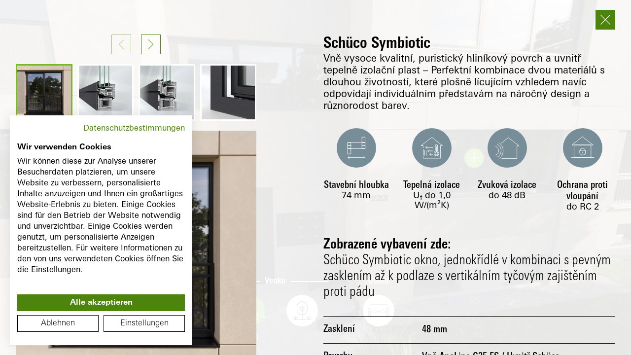

--- FILE ---
content_type: text/html; charset=utf-8
request_url: https://schueco-homes.com/cz/tour/podnikatelsky/mfh-symbiotic/vstup/121666/mfh-symbiotic-stulpfenster-mit-festverglasung/
body_size: 9330
content:
<!DOCTYPE html><html lang="de"><head><meta charSet="utf-8"/><meta name="robots" content="index,follow"/><meta name="theme-color" content="#92A3AC"/><script>
                        window.dataLayer = window.dataLayer || [];
                        function gtag(){dataLayer.push(arguments);}
                        
                        gtag('consent', 'default', {
                          'ad_storage': 'denied',
                          'analytics_storage': 'denied'
                        });
                        
                        (function(w,d,s,l,i){w[l]=w[l]||[];w[l].push({'gtm.start':
                        new Date().getTime(),event:'gtm.js'});var f=d.getElementsByTagName(s)[0],
                        j=d.createElement(s),dl=l!='dataLayer'?'&l='+l:'';j.async=true;j.src=
                        'https://www.googletagmanager.com/gtm.js?id='+i+dl;f.parentNode.insertBefore(j,f);
                        })(window,document,'script','dataLayer','GTM-PGS25KN');
                  </script><meta name="viewport" content="width=device-width, initial-scale=1.0, viewport-fit=cover"/><title>Schüco Homes | Vstup</title><meta name="description" content="Objevte a zažijte okna a dveře Schüco zcela pohodlně z Vašeho domova! Schüco Homes – Váš osobní digitální zdroj informací a inspirace."/><meta property="og:type" content="website"/><meta name="og:title" content="Schüco Homes | Vstup"/><meta name="og:description" content="Objevte a zažijte okna a dveře Schüco zcela pohodlně z Vašeho domova! Schüco Homes – Váš osobní digitální zdroj informací a inspirace."/><meta property="og:image" content="https://schueco-homes.com/images/og.jpg"/><meta name="twitter:card" content="summary_large_image"/><meta name="twitter:title" content="Schüco Homes | Vstup"/><meta name="twitter:description" content="Objevte a zažijte okna a dveře Schüco zcela pohodlně z Vašeho domova! Schüco Homes – Váš osobní digitální zdroj informací a inspirace."/><meta name="twitter:image" content="https://schueco-homes.com/images/og.jpg"/><link rel="alternate" hrefLang="cs" href="https://schueco-homes.com/tour/podnikatelsky/mfh-symbiotic/vstup/121666/mfh-symbiotic-stulpfenster-mit-festverglasung/"/><link rel="alternate" hrefLang="es" href="https://schueco-homes.com/es/tour/comercial/mfh-symbiotic/entrada/121666/mfh-symbiotic-stulpfenster-mit-festverglasung/"/><link rel="alternate" hrefLang="de" href="https://schueco-homes.com/de/tour/gewerblich/mfh-symbiotic/eingang/121666/mfh-symbiotic-stulpfenster-mit-festverglasung/"/><link rel="alternate" hrefLang="en" href="https://schueco-homes.com/en/tour/commercial/mfh-symbiotic/entrance/121666/mfh-symbiotic-stulpfenster-mit-festverglasung/"/><link rel="alternate" hrefLang="x-default" href="https://schueco-homes.com/en/tour/commercial/mfh-symbiotic/entrance/121666/mfh-symbiotic-stulpfenster-mit-festverglasung/"/><link rel="alternate" hrefLang="fr" href="https://schueco-homes.com/fr/tour/tertiaire/mfh-symbiotic/entree/121666/mfh-symbiotic-stulpfenster-mit-festverglasung/"/><link rel="alternate" hrefLang="it" href="https://schueco-homes.com/it/tour/commerciale/mfh-symbiotic/ingresso/121666/mfh-symbiotic-stulpfenster-mit-festverglasung/"/><link rel="alternate" hrefLang="nl" href="https://schueco-homes.com/nl/tour/commercieel/mfh-symbiotic/inkom/121666/mfh-symbiotic-stulpfenster-mit-festverglasung/"/><link rel="alternate" hrefLang="pl" href="https://schueco-homes.com/pl/tour/komercyjny/mfh-symbiotic/wejscie/121666/mfh-symbiotic-stulpfenster-mit-festverglasung/"/><link rel="alternate" hrefLang="pt" href="https://schueco-homes.com/pt/tour/comercial/mfh-symbiotic/entrada/121666/mfh-symbiotic-stulpfenster-mit-festverglasung/"/><link rel="alternate" hrefLang="se" href="https://schueco-homes.com/se/tour/foeretagskund/mfh-symbiotic/entre/121666/mfh-symbiotic-stulpfenster-mit-festverglasung/"/><meta name="next-head-count" content="26"/><link rel="preload" href="/_next/static/css/1b17cf3b88996605.css" as="style" crossorigin=""/><link rel="stylesheet" href="/_next/static/css/1b17cf3b88996605.css" crossorigin="" data-n-g=""/><link rel="preload" href="/_next/static/css/d529c5afb3d73e57.css" as="style" crossorigin=""/><link rel="stylesheet" href="/_next/static/css/d529c5afb3d73e57.css" crossorigin="" data-n-p=""/><link rel="preload" href="/_next/static/css/3e289dae16aab597.css" as="style" crossorigin=""/><link rel="stylesheet" href="/_next/static/css/3e289dae16aab597.css" crossorigin="" data-n-p=""/><noscript data-n-css=""></noscript><script defer="" crossorigin="" nomodule="" src="/_next/static/chunks/polyfills-c67a75d1b6f99dc8.js"></script><script src="https://consent.cookiefirst.com/sites/schueco-homes.com-80a0f645-617f-424d-bcdb-61eb0486c13e/consent.js" data-language="inherit" defer="" data-nscript="beforeInteractive" crossorigin=""></script><script src="/_next/static/chunks/webpack-00bd893565551f21.js" defer="" crossorigin=""></script><script src="/_next/static/chunks/framework-fae63b21a27d6472.js" defer="" crossorigin=""></script><script src="/_next/static/chunks/main-d6b857a2e80947ba.js" defer="" crossorigin=""></script><script src="/_next/static/chunks/pages/_app-2a530bc3ee3e8546.js" defer="" crossorigin=""></script><script src="/_next/static/chunks/467-334df59701de1465.js" defer="" crossorigin=""></script><script src="/_next/static/chunks/968-e572e560a2a127bc.js" defer="" crossorigin=""></script><script src="/_next/static/chunks/174-18dc033d14fe9160.js" defer="" crossorigin=""></script><script src="/_next/static/chunks/625-3ce848cb604c15dd.js" defer="" crossorigin=""></script><script src="/_next/static/chunks/pages/tour/%5BtargetGroup%5D/%5Bcategory%5D/%5BpanoramaId%5D/%5B%5B...content%5D%5D-e1ee4ef8a91f3f0c.js" defer="" crossorigin=""></script><script src="/_next/static/8RoPnVxMJz3ZxXNkBXGtB/_buildManifest.js" defer="" crossorigin=""></script><script src="/_next/static/8RoPnVxMJz3ZxXNkBXGtB/_ssgManifest.js" defer="" crossorigin=""></script></head><body><noscript><iframe src="https://www.googletagmanager.com/ns.html?id=GTM-PGS25KN" height="0" width="0" style="display: none; visibility: hidden;" /></noscript><div id="__next"><div class="navigation_wrapper__jPpCR navigation_wrapper_transparent__TY65p"><div><div class="navigation_container__fzHaJ"><a class="linkComponent_link__Kahyu navigation_logo__wSWZN" href="/cz/podnikatelsky/"><svg data-cy="main-navigation-logo" xmlns="http://www.w3.org/2000/svg" viewBox="108 -2.5 215 37" class="navigation_logo__wSWZN"><path fill="var(--font-color-white)" d="M139.007 26.994c0 5.211-2.909 7.506-8.394 7.506h-22.178l1.377-4.995h20.651c1.799 0 2.747-.494 2.747-2.511v-.557c0-2.016-.947-2.511-2.747-2.511h-14.071c-5.486 0-8.394-2.294-8.394-7.506v-.228c0-5.211 2.908-7.506 8.394-7.506h21.471l-1.376 4.995h-19.945c-1.799 0-2.747.494-2.747 2.511v.228c0 2.016.947 2.511 2.747 2.511h14.071c5.486 0 8.394 2.294 8.394 7.506v.557zm34.427 7.506h-20.132c-5.679 0-8.84-2.523-8.84-7.951v-9.911c0-5.428 3.16-7.951 8.84-7.951h19.984l-1.379 4.995h-18.454c-1.847 0-3.192.833-3.192 2.956v9.911c0 2.123 1.345 2.957 3.192 2.957h18.607l1.374 4.994zm30.565-10.928h-19.625V34.5h-5.798V8.687h5.798v9.981h19.625V8.687h5.797V34.5h-5.797zM284.32 34.5h-20.132c-5.679 0-8.84-2.523-8.84-7.951v-9.911c0-5.428 3.16-7.951 8.84-7.951h19.984l-1.379 4.995h-18.454c-1.847 0-3.192.833-3.192 2.956v9.911c0 2.123 1.345 2.957 3.192 2.957h18.607l1.374 4.994zm-67.748-7.951V8.687h5.798v17.862c0 2.123 1.345 2.957 3.192 2.957h14.599c1.847 0 3.192-.833 3.192-2.957V8.687h5.798v17.862c0 5.428-3.159 7.951-8.84 7.951h-14.899c-5.68 0-8.84-2.522-8.84-7.951zm100.599 0v-9.911c0-2.123-1.345-2.956-3.192-2.956h-16.614c-1.847 0-3.192.833-3.192 2.956v9.911c0 2.123 1.345 2.957 3.192 2.957h16.614c1.848 0 3.192-.833 3.192-2.957zm-3.042 7.951h-16.914c-5.679 0-8.84-2.523-8.84-7.951v-9.911c0-5.428 3.16-7.951 8.84-7.951h16.914c5.679 0 8.84 2.523 8.84 7.951v9.911c0 5.428-3.161 7.951-8.84 7.951zm-85.63-36.625h8.724L235.39 4.98h-5.058zm11.922 0h7.429l-4.498 7.105h-5.25zm-22.549 0h7.429l2.318 7.105h-5.249z"></path></svg></a><nav data-cy="main-navigation" class="navigation_navigation__m3Fwt"></nav><button type="button" class="iconbutton_button__eB_UF navigation_languageButton__I5hs3 iconbutton_button_ghost__hWDkO" data-cy="main-navigation-enable-language-menu">CZ</button><button type="button" class="iconbutton_button__eB_UF navigation_burger__9iG_v iconbutton_button_icon__f4LL_"><svg class="iconbutton_button__icon__5BEG_" xmlns="http://www.w3.org/2000/svg" width="24" height="17" viewBox="0 0 24 17"><g id="hamburger" transform="translate(0 0.5)"><line id="Linie_187" data-name="Linie 187" x2="24" fill="none" stroke="var(--icon-color)" stroke-width="1"></line><line id="Linie_188" data-name="Linie 188" x2="24" transform="translate(0 8)" fill="none" stroke="var(--icon-color)" stroke-width="1"></line><line id="Linie_189" data-name="Linie 189" x2="24" transform="translate(0 16)" fill="none" stroke="var(--icon-color)" stroke-width="1"></line></g></svg></button></div></div><div class="navigation_languageNav__vqYSH"><div class="navigation_languageNav__container__nJHXt"><a data-cy="language-switch-de" class="linkComponent_link__Kahyu iconbutton_button__eB_UF languageSwitcher_item___7aik iconbutton_button_ghost__hWDkO" href="/de/gewerblich/">DE</a><a data-cy="language-switch-en" class="linkComponent_link__Kahyu iconbutton_button__eB_UF languageSwitcher_item___7aik iconbutton_button_ghost__hWDkO" href="/en/commercial/">EN</a><a data-cy="language-switch-es" class="linkComponent_link__Kahyu iconbutton_button__eB_UF languageSwitcher_item___7aik iconbutton_button_ghost__hWDkO" href="/es/comercial/">ES</a><a data-cy="language-switch-fr" class="linkComponent_link__Kahyu iconbutton_button__eB_UF languageSwitcher_item___7aik iconbutton_button_ghost__hWDkO" href="/fr/tertiaire/">FR</a><a data-cy="language-switch-pl" class="linkComponent_link__Kahyu iconbutton_button__eB_UF languageSwitcher_item___7aik iconbutton_button_ghost__hWDkO" href="/pl/komercyjny/">PL</a><a data-cy="language-switch-it" class="linkComponent_link__Kahyu iconbutton_button__eB_UF languageSwitcher_item___7aik iconbutton_button_ghost__hWDkO" href="/it/commerciale/">IT</a><a data-cy="language-switch-nl" class="linkComponent_link__Kahyu iconbutton_button__eB_UF languageSwitcher_item___7aik iconbutton_button_ghost__hWDkO" href="/nl/commercieel/">NL</a><a data-cy="language-switch-pt" class="linkComponent_link__Kahyu iconbutton_button__eB_UF languageSwitcher_item___7aik iconbutton_button_ghost__hWDkO" href="/pt/comercial/">PT</a></div></div></div><div class="page-wrap" style="opacity:0;transform:translateX(0px) translateY(100px) translateZ(0)"><div class="loading_navigation__JJXgV"><a class="linkComponent_link__Kahyu loading_navigation__logo__j_8EK" href="/cz/podnikatelsky/"><svg xmlns="http://www.w3.org/2000/svg" viewBox="108 -2.5 215 37"><path fill="black" d="M139.007 26.994c0 5.211-2.909 7.506-8.394 7.506h-22.178l1.377-4.995h20.651c1.799 0 2.747-.494 2.747-2.511v-.557c0-2.016-.947-2.511-2.747-2.511h-14.071c-5.486 0-8.394-2.294-8.394-7.506v-.228c0-5.211 2.908-7.506 8.394-7.506h21.471l-1.376 4.995h-19.945c-1.799 0-2.747.494-2.747 2.511v.228c0 2.016.947 2.511 2.747 2.511h14.071c5.486 0 8.394 2.294 8.394 7.506v.557zm34.427 7.506h-20.132c-5.679 0-8.84-2.523-8.84-7.951v-9.911c0-5.428 3.16-7.951 8.84-7.951h19.984l-1.379 4.995h-18.454c-1.847 0-3.192.833-3.192 2.956v9.911c0 2.123 1.345 2.957 3.192 2.957h18.607l1.374 4.994zm30.565-10.928h-19.625V34.5h-5.798V8.687h5.798v9.981h19.625V8.687h5.797V34.5h-5.797zM284.32 34.5h-20.132c-5.679 0-8.84-2.523-8.84-7.951v-9.911c0-5.428 3.16-7.951 8.84-7.951h19.984l-1.379 4.995h-18.454c-1.847 0-3.192.833-3.192 2.956v9.911c0 2.123 1.345 2.957 3.192 2.957h18.607l1.374 4.994zm-67.748-7.951V8.687h5.798v17.862c0 2.123 1.345 2.957 3.192 2.957h14.599c1.847 0 3.192-.833 3.192-2.957V8.687h5.798v17.862c0 5.428-3.159 7.951-8.84 7.951h-14.899c-5.68 0-8.84-2.522-8.84-7.951zm100.599 0v-9.911c0-2.123-1.345-2.956-3.192-2.956h-16.614c-1.847 0-3.192.833-3.192 2.956v9.911c0 2.123 1.345 2.957 3.192 2.957h16.614c1.848 0 3.192-.833 3.192-2.957zm-3.042 7.951h-16.914c-5.679 0-8.84-2.523-8.84-7.951v-9.911c0-5.428 3.16-7.951 8.84-7.951h16.914c5.679 0 8.84 2.523 8.84 7.951v9.911c0 5.428-3.161 7.951-8.84 7.951zm-85.63-36.625h8.724L235.39 4.98h-5.058zm11.922 0h7.429l-4.498 7.105h-5.25zm-22.549 0h7.429l2.318 7.105h-5.249z"></path></svg></a></div><div style="width:100vw;height:100vh"></div><div class="overlay_overlay__ZjyQ9"><div class="container_container__E2Zgj overlay_header__ld7VY"><button type="button" class="iconbutton_button__eB_UF overlay_close__MDIW_ iconbutton_button_ghost__hWDkO iconbutton_button_icon__f4LL_"><svg class="iconbutton_button__icon__5BEG_" xmlns="http://www.w3.org/2000/svg" width="18.385" height="18.385" viewBox="0 0 18.385 18.385"><g id="Gruppe_309" data-name="Gruppe 309" transform="translate(-11.293 -11.293)"><line id="Linie_106" data-name="Linie 106" x2="24" transform="translate(12 28.971) rotate(-45)" fill="none" stroke="var(--icon-color)" stroke-linecap="round" stroke-width="1"></line><line id="Linie_108" data-name="Linie 108" x2="24" transform="translate(12 12) rotate(45)" fill="none" stroke="var(--icon-color)" stroke-linecap="round" stroke-width="1"></line></g></svg></button></div><div class="overlay_content__HMfc4"><div class="container_container__E2Zgj"><div class="row_row__MeVe8"><div class="col_col__cjBV0 loading_gallery__wrapper__fPwHS col_colxs12__Hx2Sd loading_gallery__wrapper__fPwHS col_colstartsm1__aHB6J col_colendsm4__4l30h col_colsm_order_1__VFugv loading_gallery__wrapper__fPwHS col_colstartlg1__mwh6r col_colendlg5__YzQbx col_collg_order_1__yyeCp"><div class="loading_gallery__tjMBO"><div class="gallery_button__wrapper__2YRpx"><button type="button" class="iconbutton_button__eB_UF gallery_prev__9MP1a iconbutton_button_icon__f4LL_" disabled=""><svg class="iconbutton_button__icon__5BEG_" xmlns="http://www.w3.org/2000/svg" viewBox="0 0 8.061 14.707"><path id="Pfad_1" data-name="Pfad 1" d="M14,7,7,0,0,7" transform="translate(7.354 0.354) rotate(90)" fill="none" stroke="var(--icon-color)" stroke-width="1"></path></svg></button><button type="button" class="iconbutton_button__eB_UF iconbutton_button_icon__f4LL_"><svg class="iconbutton_button__icon__5BEG_" xmlns="http://www.w3.org/2000/svg" viewBox="0 0 8.061 14.707"><path id="Pfad_1" data-name="Pfad 1" d="M14,7,7,0,0,7" transform="translate(7.354 0.354) rotate(90)" fill="none" stroke="var(--icon-color)" stroke-width="1"></path></svg></button></div><div class="swiper"><div class="swiper-wrapper"><div class="swiper-slide"><div class="gallery_thumbnail__wrapper__eixbH gallery_thumbnail__wrapper_active__fiwEB"><picture><img class=" gallery_thumbnail__Dg_2f" src="https://schueco-wohnbau-plattform-production.fra1.cdn.digitaloceanspaces.com/popups/_oneone/122474/mfhpop-upausseneinflgeliges-fenster-bodentief-mit-vertikaler-stangenabsturzsicherungabsturzsicherung-auen-in-kombination-mit-angrenzender-festverglasungkinderzimmer.webp" alt="" title=""/></picture></div></div><div class="swiper-slide"><div class="gallery_thumbnail__wrapper__eixbH"><picture><img class=" gallery_thumbnail__Dg_2f" src="https://schueco-wohnbau-plattform-production.fra1.cdn.digitaloceanspaces.com/popups/symbiotic_fenster/_oneone/122075/symbiotics02.webp" alt="" title=""/></picture></div></div><div class="swiper-slide"><div class="gallery_thumbnail__wrapper__eixbH"><picture><img class=" gallery_thumbnail__Dg_2f" src="https://schueco-wohnbau-plattform-production.fra1.cdn.digitaloceanspaces.com/popups/symbiotic_fenster/_oneone/122072/symbioticflaechenbuendigs.webp" alt="" title=""/></picture></div></div><div class="swiper-slide"><div class="gallery_thumbnail__wrapper__eixbH"><picture><img class=" gallery_thumbnail__Dg_2f" src="https://schueco-wohnbau-plattform-production.fra1.cdn.digitaloceanspaces.com/popups/symbiotic_fenster/_oneone/122071/symbioticeoffeneecke.webp" alt="" title=""/></picture></div></div><div class="swiper-slide"><div class="gallery_thumbnail__wrapper__eixbH"><picture><img class=" gallery_thumbnail__Dg_2f" src="https://schueco-wohnbau-plattform-production.fra1.cdn.digitaloceanspaces.com/popups/symbiotic_fenster/_oneone/122094/symbioticmfhfroschperspektivem.webp" alt="" title=""/></picture></div></div><div class="swiper-slide"><div class="gallery_thumbnail__wrapper__eixbH"><picture><img class=" gallery_thumbnail__Dg_2f" src="https://schueco-wohnbau-plattform-production.fra1.cdn.digitaloceanspaces.com/popups/symbiotic_fenster/_oneone/122073/symbioticflaechenversetzts.webp" alt="" title=""/></picture></div></div><div class="swiper-slide"><div class="gallery_thumbnail__wrapper__eixbH"><picture><img class=" gallery_thumbnail__Dg_2f" src="https://schueco-wohnbau-plattform-production.fra1.cdn.digitaloceanspaces.com/popups/symbiotic_fenster/_oneone/122861/schuecosymbioticexterior2m.webp" alt="" title=""/></picture></div></div><div class="swiper-slide"><div class="gallery_thumbnail__wrapper__eixbH"><picture><img class=" gallery_thumbnail__Dg_2f" src="https://schueco-wohnbau-plattform-production.fra1.cdn.digitaloceanspaces.com/popups/symbiotic_fenster/_oneone/122070/symbioticdichtungwitterungaussenm.webp" alt="" title=""/></picture></div></div><div class="swiper-slide"><div class="gallery_thumbnail__wrapper__eixbH"><picture><img class=" gallery_thumbnail__Dg_2f" src="https://schueco-wohnbau-plattform-production.fra1.cdn.digitaloceanspaces.com/popups/symbiotic_fenster/_oneone/122839/symbioticmabsturz.webp" alt="" title=""/></picture></div></div><div class="swiper-slide"><div class="gallery_thumbnail__wrapper__eixbH"><picture><img class=" gallery_thumbnail__Dg_2f" src="https://schueco-wohnbau-plattform-production.fra1.cdn.digitaloceanspaces.com/popups/symbiotic_fenster/_oneone/122838/symbioticdinnen.webp" alt="" title=""/></picture></div></div><div class="swiper-slide"><div class="gallery_thumbnail__wrapper__eixbH"><picture><img class=" gallery_thumbnail__Dg_2f" src="https://schueco-wohnbau-plattform-production.fra1.cdn.digitaloceanspaces.com/popups/symbiotic_fenster/_oneone/122069/symbioticd.webp" alt="" title=""/></picture></div></div><div class="swiper-slide"><div class="gallery_thumbnail__wrapper__eixbH"><picture><img class=" gallery_thumbnail__Dg_2f" src="https://schueco-wohnbau-plattform-production.fra1.cdn.digitaloceanspaces.com/popups/symbiotic_fenster/_oneone/122837/symbioticdauen.webp" alt="" title=""/></picture></div></div></div></div><div><picture><img class=" gallery_mainImage__b0nMf" src="https://schueco-wohnbau-plattform-production.fra1.cdn.digitaloceanspaces.com/popups/_oneone/122474/mfhpop-upausseneinflgeliges-fenster-bodentief-mit-vertikaler-stangenabsturzsicherungabsturzsicherung-auen-in-kombination-mit-angrenzender-festverglasungkinderzimmer.webp" alt="" title=""/></picture></div></div></div><div class="col_col__cjBV0 col_colxs12__Hx2Sd col_colstartsm5__klq_X col_colendsm12__6ORoV col_colsm_order_2__0vOsk col_colstartlg7__fXA01 col_colendlg12__0R7dn col_collg_order_2__Tey4B"><div class="headline_wrapper__IzekS headline_wrapper_visible__32JYJ"><div class="headline_headline__qiJRq headline_headline_style2__H_GGG ">Schüco Symbiotic</div></div><div class="text_text__tfLE4 text_text_small__O2nR0 text_text_active__c2EuX"><span>Vně vysoce kvalitní, puristický hliníkový povrch a uvnitř tepelně izolační plast – Perfektní kombinace dvou materiálů s dlouhou životností, které plošně lícujícím vzhledem navíc odpovídají individuálním představám na náročný design a různorodost barev.<br/></span></div><div class="loading_icon__wrapper__ZMCed"><div class="loading_icon__Fc0CI"><picture><img class=" loading_icon__image__APYQn" src="/icons/360_system_bautiefe.svg" alt="" title=""/></picture><div class="loading_icon__key__WDQmv">Stavební hloubka</div><div class="loading_icon__value__sTbov">74<!-- --> mm</div></div><div class="loading_icon__Fc0CI"><picture><img class=" loading_icon__image__APYQn" src="/icons/360_system_waermedaemmung.svg" alt="" title=""/></picture><div class="loading_icon__key__WDQmv">Tepelná izolace</div><div class="loading_icon__value__sTbov">U<sub>f</sub> <!-- -->do<!-- --> <!-- -->1,0<!-- --> W/(m²K)</div></div><div class="loading_icon__Fc0CI"><picture><img class=" loading_icon__image__APYQn" src="/icons/360_system_schalldaemmung.svg" alt="" title=""/></picture><div class="loading_icon__key__WDQmv">Zvuková izolace</div><div class="loading_icon__value__sTbov">do 48 dB</div></div><div class="loading_icon__Fc0CI"><picture><img class=" loading_icon__image__APYQn" src="/icons/360_system_einbruchshaemung.svg" alt="" title=""/></picture><div class="loading_icon__key__WDQmv">Ochrana proti vloupání</div><div class="loading_icon__value__sTbov">do RC 2</div></div></div><div class="loading_headlinewrapper__LM2KS"><div class="headline_wrapper__IzekS headline_wrapper_visible__32JYJ"><div class="headline_headline__qiJRq headline_headline_style3__0H7b5 ">Zobrazené vybavení zde:</div><h1 class="subline_subline__Krdlt subline_subline_style3__w0C2G">Schüco Symbiotic okno, jednokřídlé v kombinaci s pevným zasklením až k podlaze s vertikálním tyčovým zajištěním proti pádu</h1></div></div><div class="list_wrapper__BzdWm"><div class="list_item__7GWJ0">Zasklení</div><div class="list_item__7GWJ0 list_item_value__1OvRB"><div class="text_text__tfLE4 text_text_small__O2nR0 text_text_active__c2EuX"><span>48 mm<br/></span></div></div><div class="list_item__7GWJ0">Povrchy</div><div class="list_item__7GWJ0 list_item_value__1OvRB"><div class="text_text__tfLE4 text_text_small__O2nR0 text_text_active__c2EuX"><span>Vně AnoLine C35 FS / Uvnitř Schüco UnlimitedFinish Mattex Jet Black<br/></span></div></div><div class="list_item__7GWJ0">Barva plastového profilu</div><div class="list_item__7GWJ0 list_item_value__1OvRB"><div class="text_text__tfLE4 text_text_small__O2nR0 text_text_active__c2EuX"><span>Bílá<br/></span></div></div><div class="list_item__7GWJ0">Okenní kování</div><div class="list_item__7GWJ0 list_item_value__1OvRB"><div class="text_text__tfLE4 text_text_small__O2nR0 text_text_active__c2EuX"><span>Schüco VarioTec Advanced s naloženými design, pásy v černé, provedení RC 1<br/></span></div></div><div class="list_item__7GWJ0">Kliky</div><div class="list_item__7GWJ0 list_item_value__1OvRB"><div class="text_text__tfLE4 text_text_small__O2nR0 text_text_active__c2EuX"><span>Schüco Standard v černé<br/></span></div></div><div class="list_item__7GWJ0">Sada pro dodatečnou montáž</div><div class="list_item__7GWJ0 list_item_value__1OvRB"><div class="text_text__tfLE4 text_text_small__O2nR0 text_text_active__c2EuX"><ul><li>Schüco VentoAir+ pro základní větrání při zavřeném okně </li><li>Vně vertikální Schüco tyčové zajištění proti pádu v AnoLine C35 FS</li></ul></div></div></div><div class="kontaktmodulTeaser_wrapper__68jIz kontaktmodulTeaser_wrapper_center__xcrih kontaktmodulTeaser_wrapper__tour__kzzAv kontaktmodulTeaser_wrapper_gruen__RzFAX"><div class="container_container__E2Zgj kontaktmodulTeaser_container__ddp9_"><div class="kontaktmodulTeaser_contentWrapper__P2jSo kontaktmodulTeaser_contentWrapper__tour__uiDVu"><div class="kontaktmodulTeaser_text__5DnB_"></div><div></div></div></div></div></div></div></div></div></div></div></div><script id="__NEXT_DATA__" type="application/json" crossorigin="">{"props":{"pageProps":{"_nextI18Next":{"initialI18nStore":{"cz":{"common":{"system":{"sprungmarken":{"tabNavAussen":"zvenku"}},"bubble":{"tabNav":{"innen":"Pohled zevnitř ","außen":"Pohled zvenku"}},"seo":{"title":"Schüco Homes","willkommen":"Vítejte doma!","description":"Objevte a zažijte okna a dveře Schüco zcela pohodlně z Vašeho domova! Schüco Homes – Váš osobní digitální zdroj informací a inspirace."},"tour":{"grundriss":"Půdorys","etage":{"eg":"Přízemí","og":"Patro","dg":"Podkroví"},"intro":{"turn":"Prosím nastavte si svůj telefon tak, abyste mohli tuto prohlídku absolvovat v celém rozsahu.","icons":{"zoom":"Pohyb \u0026 Zoom","infos":"Produktové informace","room":"Změna místa"}},"popupProduktdetails":{"fuellungTuerfluegel":"Výplň dveřních křídel","verglasung":"Zasklení","oberflaechen":"Povrchy","kunststoffProfilfarbe":"Barva plastového profilu","barrierefreieSchwelle":"Bezbariérový práh","fensterbeschlag":"Okenní kování","tuerbeschlag":"Dveřní kování","beschlag":"Kování","griffe":"Kliky","zusatzausstattung":"Sada pro dodatečnou montáž","gezeigteAusstattung":"Zobrazené vybavení zde:"}},"systemtabelle":{"produktsortiment":"Sortiment produktů","common":{"bis":"do","waermedaemmungBis":"do","pending":"v přípravě"},"infoPanel":{"window":{"headline":"Výpočet s","first":"- Velikost prvku š x v: 1230 mm x 1480 mm","second.prefix":"- Zasklení: Hodnota U","second.sub":"g","second.suffix":" 0,5 W/(m²K)"},"door":{"headline":"Výpočet s","first":"- Velikost prvku š x v: 1150 mm x 2250 mm","second.prefix":"- Dveřní výplň: Hodnota U","second.sub":"p","second.suffix":" 0,5 W/(m²K)"},"slidingdoor":{"headline":"Výpočet s","first":"- Velikost prvku š x v: 4000 mm x 2300 mm","second.prefix":"- Zasklení: Hodnota U","second.sub":"g","second.suffix":" 0,7 W/(m²K)"}},"header":{"technischeInformation":"Technické informace","schiebetuerart":"Typ","systemmerkmale":"Charakteristiky systému","einsatzgebiet":"Oblast použití","material":"Materiál","bautiefe":"Stavební hloubka","design":"Design","elementbreiteHoehe":"Max. šířka/výška křídla","baubareGroeßen":"Přehled realizovatelných velikostí","anzahlDichtungen":"Počet těsnění","energieeffizienzSicherheit":"Energet. efektivita \u0026 bezpečnost","waermedaemmung":"Tepelná izolace","einbruchshaemmung":"Ochrana proti vloupání","oberflaechen":"Povrchy","schuecoUnlimitedFinish":"Schüco UnlimitedFinish","schuecoAutomotiveFinish":"Schüco AutomotiveFinish","schuecoTopAlu":"Schüco TopAlu","komfort":"Komfort","schalldaemmung":"Zvuková izolace","barrierefreieSchwelle":"Bezbariérový práh","smartHomeFaehig":"Vhodné pro chytré telefony","produktbroschüre":"Brožura k produktu","verglasung":"Zasklení","panorama":"Provedení Panorama","konturen":"Kontury k dispozici","fensterintegrierteLueftung":"Větrání integrované v okně"},"values":{"material":{"kunststoff":"Plast","aluminiumKunststoff":"Hliník / Plast"},"oberflaechen":{"-":"-","innenAussen":"uvnitř \u0026 vně","aussen":"vně","innen":"uvnitř"},"schiebetuerart":{"-":"-","schiebetuer":"Posuvné dveře","hebeschiebetuer":"Zvedací a posuvné dveře","faltschiebetuer":"Skládací posuvné dveře"},"einsatzgebiet":{"neubauRenovierung":"Novostavba / Renovace","renovierung":"Renovace","neubauR":"Novostavba"},"barrierefreieSchwelle":{"-":"-","ja":"ano","nein":"no","jaAuchNullschwelle":"ano (také nulový práh)"},"einbruchshaemmung":{"pending":"v přípravě","bisRc2":"do RC 2","bisRc3":"do RC 3"},"smartHomeFaehig":{"optional":"volitelně","ja":"ja","nein":"-","-":"-"},"fensterintegrierteLueftung":{"optional":"volitelně","ja":"ja","nein":"-","-":"-"},"panorama":{"optional":"volitelně","ja":"ja","nein":"-","-":"-"}}}}},"de":{"common":{"system":{"sprungmarken":{"tabNavAussen":"aussen"}},"bubble":{"tabNav":{"innen":"Innenansicht","außen":"Außenansicht"}},"seo":{"title":"Schüco Homes","willkommen":"Willkommen Zuhause!","description":"Entdecken und erleben Sie Schüco Fenster und Türen ganz bequem von Zuhause! Schüco Homes – Ihre persönliche digitale Informations- und Inspirationsquelle."},"tour":{"grundriss":"Grundriss","etage":{"eg":"EG","og":"OG","dg":"DG"},"intro":{"turn":"Bitte drehen Sie Ihr Handy, um diese Tour in vollem Umfang erleben zu können.","icons":{"zoom":"Bewegung \u0026 Zoom","infos":"Produktinformation","room":"Standortwechsel"}},"popupProduktdetails":{"fuellungTuerfluegel":"Füllung Türflügel","verglasung":"Verglasung","oberflaechen":"Oberflächen","kunststoffProfilfarbe":"Kunststoff-Profilfarbe","barrierefreieSchwelle":"Barrierefreie Schwelle","fensterbeschlag":"Fensterbeschlag","tuerbeschlag":"Türbeschlag","beschlag":"Beschlag","griffe":"Griffe","zusatzausstattung":"Zusatzausstattung","gezeigteAusstattung":"Gezeigte Ausstattung hier:"}},"systemtabelle":{"produktsortiment":"Produktsortiment","tableButtonLeft":"Produktsortiment Deutschland","tableButtonRight":"Produktsortiment Luxemburg","stoerer":"Klicken Sie hier, um ein Land auszuwählen","common":{"bis":"bis","waermedaemmungBis":"bis","pending":"in Prüfung"},"infoPanel":{"window":{"headline":"Berechnung mit","first":"- Elementgröße B x H: 1230 mm x 1480 mm","second.prefix":"- Verglasung: U","second.sub":"g","second.suffix":"-Wert 0,5 W/(m²K)"},"door":{"headline":"Berechnung mit","first":"- Elementgröße B x H: 1150 mm x 2250 mm","second.prefix":"- Türfüllung: U","second.sub":"p","second.suffix":"-Wert 0,5 W/(m²K)"},"slidingdoor":{"headline":"Berechnung mit","first":"- Elementgröße B x H: 4000 mm x 2300 mm","second.prefix":"- Verglasung: U","second.sub":"g","second.suffix":"-Wert 0,7 W/(m²K)"}},"header":{"technischeInformation":"Technische Informationen","schiebetuerart":"Typ/Art","systemmerkmale":"Systemmerkmale","einsatzgebiet":"Einsatzgebiet","material":"Material","bautiefe":"Bautiefe","design":"Design","elementbreiteHoehe":"Max. Flügelbreite/-höhe","baubareGroeßen":"Übersicht Baubare Größen","anzahlDichtungen":"Anzahl Dichtungen","energieeffizienzSicherheit":"Energieeffizienz \u0026 Sicherheit","waermedaemmung":"Wärmedämmung","einbruchshaemmung":"Einbruchhemmung","oberflaechen":"Oberflächen","schuecoUnlimitedFinish":"Schüco UnlimitedFinish","schuecoAutomotiveFinish":"Schüco AutomotiveFinish","schuecoTopAlu":"Schüco TopAlu","komfort":"Komfort","schalldaemmung":"Schalldämmung","barrierefreieSchwelle":"Barrierefreie Schwelle","smartHomeFaehig":"Smart-Home fähig","produktbroschüre":"Produktbroschüre","verglasung":"Verglasung","panorama":"Panorama-Ausführung","konturen":"Verfügbare Konturen","fensterintegrierteLueftung":"Fensterintegrierte Lüftung"},"values":{"material":{"kunststoff":"Kunststoff","aluminiumKunststoff":"Aluminium / Kunststoff"},"oberflaechen":{"-":"-","innenAussen":"Innen \u0026 Außen","aussen":"Außen","innen":"Innen"},"schiebetuerart":{"-":"-","schiebetuer":"Schiebetür","hebeschiebetuer":"Hebe-Schiebetür","faltschiebetuer":"Falt-Schiebetür"},"einsatzgebiet":{"neubauRenovierung":"Neubau / Renovierung","renovierung":"Renovierung","neubauR":"Neubau"},"barrierefreieSchwelle":{"-":"-","ja":"ja","nein":"no","jaAuchNullschwelle":"ja (auch Nullschwelle)"},"einbruchshaemmung":{"-":"-","pending":"In Vorbereitung","bisRc2":"bis RC 2","bisRc3":"bis RC 3"},"smartHomeFaehig":{"optional":"optional","ja":"optional","nein":"optional","-":"-"},"fensterintegrierteLueftung":{"optional":"optional","ja":"optional","nein":"optional","-":"-"},"panorama":{"optional":"optional","ja":"optional","nein":"optional","-":"-"}}}}}},"initialLocale":"cz","userConfig":{"i18n":{"defaultLocale":"de","locales":["de","en","es","se","fr","pl","cz","it","nl","pt"]},"localeToCmsSite":{"de":"wohnbau_plattform_main_de","en":"wohnbau_plattform_main_en","es":"wohnbau_plattform_main_es","se":"wohnbau_plattform_main_sv","fr":"wohnbau_plattform_main_fr","pl":"wohnbau_plattform_main_pl","cz":"wohnbau_plattform_main_cs","nl":"wohnbau_plattform_main_nl","pt":"wohnbau_plattform_main_pt","it":"wohnbau_plattform_main_it"},"default":{"i18n":{"defaultLocale":"de","locales":["de","en","es","se","fr","pl","cz","it","nl","pt"]},"localeToCmsSite":{"de":"wohnbau_plattform_main_de","en":"wohnbau_plattform_main_en","es":"wohnbau_plattform_main_es","se":"wohnbau_plattform_main_sv","fr":"wohnbau_plattform_main_fr","pl":"wohnbau_plattform_main_pl","cz":"wohnbau_plattform_main_cs","nl":"wohnbau_plattform_main_nl","pt":"wohnbau_plattform_main_pt","it":"wohnbau_plattform_main_it"}}}},"draftMode":false,"haus":"mfh-symbiotic","navigation":[{"name":"Venku","id":"121574","firstRoomId":"121665","rooms":[{"id":"121665","thumbnail":"eingang","name":"Vstup","slug":"vstup","produkte":[{"name":"Schüco Symbiotic okno, jednokřídlé v kombinaci s pevným zasklením až k podlaze s vertikálním tyčovým zajištěním proti pádu","id":"121666","type":"panorama","target":"121666/mfh-symbiotic-stulpfenster-mit-festverglasung","categorySlug":"vstup","visibleInFloorPlan":true,"targetPolarCoordinate":{"yaw":61,"pitch":-3},"polarCoordinate":{"yaw":61,"pitch":-3}},{"name":"Schüco Symbiotic okenní pás 2-dílný s otvíravým křídlem (otočné / výklopné otvírání)","id":"121668","type":"panorama","target":"121668/mfh-symbiotic-fensterband","categorySlug":"vstup","visibleInFloorPlan":true,"targetPolarCoordinate":{"yaw":41,"pitch":-5},"polarCoordinate":{"yaw":41,"pitch":-5}},{"name":"Schüco Symbiotic vchodové dveře, jednokřídlé (otvíravé dovnitř)","id":"121670","type":"panorama","target":"121670/mfh-symbiotic-haustuer","categorySlug":"vstup","visibleInFloorPlan":true,"targetPolarCoordinate":{"yaw":-6,"pitch":-20},"polarCoordinate":{"yaw":-6,"pitch":-20}}],"etage":{"id":"eg","name":"Erdgeschoss"}},{"id":"122534","thumbnail":"garten","name":"Zahrada","slug":"zahrada","produkte":[{"name":"Schüco Symbiotic okno, 2-dílné se štulpem a dvěma otvíravými křídly (otočné / výklopné otvírání), až k podlaze s vertikálním tyčovým zajištěním proti pádu","id":"122535","type":"panorama","target":"122535/mfh-symbiotic-stulpfenster-zweifluegelig","categorySlug":"zahrada","visibleInFloorPlan":true,"targetPolarCoordinate":{"yaw":30,"pitch":12},"polarCoordinate":{"yaw":30,"pitch":12}},{"name":"Schüco Symbiotic okno, jednokřídlé v kombinaci s pevným zasklením až k podlaze s vertikálním tyčovým zajištěním proti pádu","id":"122538","type":"panorama","target":"122538/mfh-symbiotic-stulpfenster-mit-festverglasung","categorySlug":"zahrada","visibleInFloorPlan":true,"targetPolarCoordinate":{"yaw":-53,"pitch":8},"polarCoordinate":{"yaw":-53,"pitch":8}},{"name":"Schüco Symbiotic balkonové dveře (otočné/výklopné otvírání), otvíravé dovnitř","id":"122864","type":"panorama","target":"122864/mfh-symbiotic-balkontuer","categorySlug":"zahrada","visibleInFloorPlan":true,"targetPolarCoordinate":{"yaw":1,"pitch":12.5},"polarCoordinate":{"yaw":1,"pitch":12.5}},{"name":"Schüco Symbiotic okno jako pevné zasklení, k podlaze","id":"123178","type":"panorama","target":"123178/mfh-symbiotic-festverglasung","categorySlug":"zahrada","visibleInFloorPlan":true,"targetPolarCoordinate":{"yaw":-14,"pitch":12},"polarCoordinate":{"yaw":-14,"pitch":12}}],"etage":{"id":"eg","name":"Erdgeschoss"}}]},{"name":"Uvnitř","id":"121575","firstRoomId":"121578","rooms":[{"id":"121578","thumbnail":"wohnen","name":"Obývací pokoj","slug":"obyvaci-pokoj","produkte":[{"name":"Schüco Symbiotic balkonové dveře (otočné/výklopné otvírání), otvíravé dovnitř","id":"121650","type":"panorama","target":"121650/mfh-symbiotic-balkontuer","categorySlug":"obyvaci-pokoj","visibleInFloorPlan":true,"targetPolarCoordinate":{"yaw":18,"pitch":null},"polarCoordinate":{"yaw":18,"pitch":null}},{"name":"Schüco Symbiotic okno jako pevné zasklení, k podlaze","id":"122526","type":"panorama","target":"122526/mfh-symbiotic-festverglasung","categorySlug":"obyvaci-pokoj","visibleInFloorPlan":true,"targetPolarCoordinate":{"yaw":43,"pitch":null},"polarCoordinate":{"yaw":43,"pitch":null}},{"name":"Schüco Symbiotic okno, 2-dílné se štulpem a dvěma otvíravými křídly (otočné / výklopné otvírání), až k podlaze s vertikálním tyčovým zajištěním proti pádu","id":"121652","type":"panorama","target":"121652/mfh-symbiotic-stulpfenster-zweifluegelig","categorySlug":"obyvaci-pokoj","visibleInFloorPlan":true,"targetPolarCoordinate":{"yaw":-26,"pitch":null},"polarCoordinate":{"yaw":-26,"pitch":null}},{"name":"Schüco Symbiotic okenní pás 2-dílný s otvíravým křídlem (otočné / výklopné otvírání)","id":"122529","type":"panorama","target":"122529/mfh-symbiotic-fensterband","categorySlug":"obyvaci-pokoj","visibleInFloorPlan":false,"targetPolarCoordinate":{"yaw":168,"pitch":1},"polarCoordinate":{"yaw":168,"pitch":1}}],"etage":{"id":"eg","name":"Erdgeschoss"}},{"id":"121661","thumbnail":"kinderzimmer","name":"Dítě","slug":"dite","produkte":[{"name":"Schüco Symbiotic okno, jednokřídlé v kombinaci s pevným zasklením až k podlaze s vertikálním tyčovým zajištěním proti pádu","id":"121662","type":"panorama","target":"121662/mfh-symbiotic-stulpfenster-mit-festverglasung","categorySlug":"dite","visibleInFloorPlan":true,"targetPolarCoordinate":{"yaw":-25,"pitch":null},"polarCoordinate":{"yaw":-25,"pitch":null}}],"etage":{"id":"eg","name":"Erdgeschoss"}},{"id":"121657","thumbnail":"schlafen","name":"Ložnice","slug":"loznice","produkte":[{"name":"Schüco Symbiotic okno, jednokřídlé v kombinaci s pevným zasklením až k podlaze s vertikálním tyčovým zajištěním proti pádu","id":"121658","type":"panorama","target":"121658/mfh-symbiotic-stulpfenster-mit-festverglasung","categorySlug":"loznice","visibleInFloorPlan":true,"targetPolarCoordinate":{"yaw":22,"pitch":null},"polarCoordinate":{"yaw":22,"pitch":null}}],"etage":{"id":"eg","name":"Erdgeschoss"}},{"id":"121645","thumbnail":"kueche","name":"Kuchyň","slug":"kuchyn","produkte":[{"name":"Schüco Symbiotic okenní pás 2-dílný s otvíravým křídlem (otočné / výklopné otvírání)","id":"121655","type":"panorama","target":"121655/mfh-symbiotic-fensterband","categorySlug":"kuchyn","visibleInFloorPlan":true,"targetPolarCoordinate":{"yaw":10,"pitch":4},"polarCoordinate":{"yaw":10,"pitch":4}},{"name":"Schüco Symbiotic balkonové dveře (otočné/výklopné otvírání), otvíravé dovnitř","id":"122519","type":"panorama","target":"122519/mfh-symbiotic-balkontuer","categorySlug":"kuchyn","visibleInFloorPlan":false,"targetPolarCoordinate":{"yaw":-182,"pitch":-1},"polarCoordinate":{"yaw":-182,"pitch":-1}},{"name":"Schüco Symbiotic okno jako pevné zasklení, k podlaze","id":"122521","type":"panorama","target":"122521/mfh-symbiotic-festverglasung","categorySlug":"kuchyn","visibleInFloorPlan":false,"targetPolarCoordinate":{"yaw":-170,"pitch":-1},"polarCoordinate":{"yaw":-170,"pitch":-1}},{"name":"Schüco Symbiotic okno, jednokřídlé v kombinaci s pevným zasklením až k podlaze s vertikálním tyčovým zajištěním proti pádu","id":"122523","type":"panorama","target":"122523/mfh-symbiotic-stulpfenster-mit-festverglasung","categorySlug":"kuchyn","visibleInFloorPlan":false,"targetPolarCoordinate":{"yaw":-195,"pitch":-1},"polarCoordinate":{"yaw":-195,"pitch":-1}}],"etage":{"id":"eg","name":"Erdgeschoss"}}]}],"targetGroup":"podnikatelsky","title":"Vstup","intro":{"headline":null},"seo":{"language":"cs","hrefLang":[{"language":"es","url":"https://schueco-homes.com/es/tour/comercial/mfh-symbiotic/entrada/"},{"language":"de","url":"https://schueco-homes.com/de/tour/gewerblich/mfh-symbiotic/eingang/"},{"language":"en","url":"https://schueco-homes.com/en/tour/commercial/mfh-symbiotic/entrance/"},{"language":"fr","url":"https://schueco-homes.com/fr/tour/tertiaire/mfh-symbiotic/entree/"},{"language":"it","url":"https://schueco-homes.com/it/tour/commerciale/mfh-symbiotic/ingresso/"},{"language":"nl","url":"https://schueco-homes.com/nl/tour/commercieel/mfh-symbiotic/inkom/"},{"language":"pl","url":"https://schueco-homes.com/pl/tour/komercyjny/mfh-symbiotic/wejscie/"},{"language":"pt","url":"https://schueco-homes.com/pt/tour/comercial/mfh-symbiotic/entrada/"},{"language":"se","url":"https://schueco-homes.com/se/tour/foeretagskund/mfh-symbiotic/entre/"}],"description":null,"og_image":null,"title":null},"scene":{"type":"rooms_default_Entry","id":"vstup","category":"121574","imageUrl":"https://schueco-wohnbau-plattform-production.fra1.cdn.digitaloceanspaces.com/360/v2/mfh-symbiotic/eingang","imageCompare":[],"showLayout":true,"hotspots":[{"id":"121666","type":"content","target":"121666/mfh-symbiotic-stulpfenster-mit-festverglasung","targetPolarCoordinate":null,"categorySlug":"","polarCoordinate":{"yaw":61,"pitch":-3}},{"id":"121668","type":"content","target":"121668/mfh-symbiotic-fensterband","targetPolarCoordinate":null,"categorySlug":"","polarCoordinate":{"yaw":41,"pitch":-5}},{"id":"121670","type":"content","target":"121670/mfh-symbiotic-haustuer","targetPolarCoordinate":null,"categorySlug":"","polarCoordinate":{"yaw":-6,"pitch":-20}},{"id":"123115","type":"panorama","target":"obyvaci-pokoj","targetPolarCoordinate":null,"categorySlug":"","polarCoordinate":{"yaw":-6,"pitch":-35,"rotation":0}},{"id":"123119","type":"panorama","target":"zahrada","targetPolarCoordinate":null,"categorySlug":"","polarCoordinate":{"yaw":70,"pitch":-12,"rotation":-45}}],"yaw":null,"pitch":-10,"etage":"eg"},"popup":null,"content":{"seo":{"language":"cs","hrefLang":[{"language":"es","url":"https://schueco-homes.com/es/tour/comercial/mfh-symbiotic/entrada/121666/mfh-symbiotic-stulpfenster-mit-festverglasung/"},{"language":"de","url":"https://schueco-homes.com/de/tour/gewerblich/mfh-symbiotic/eingang/121666/mfh-symbiotic-stulpfenster-mit-festverglasung/"},{"language":"en","url":"https://schueco-homes.com/en/tour/commercial/mfh-symbiotic/entrance/121666/mfh-symbiotic-stulpfenster-mit-festverglasung/"},{"language":"fr","url":"https://schueco-homes.com/fr/tour/tertiaire/mfh-symbiotic/entree/121666/mfh-symbiotic-stulpfenster-mit-festverglasung/"},{"language":"it","url":"https://schueco-homes.com/it/tour/commerciale/mfh-symbiotic/ingresso/121666/mfh-symbiotic-stulpfenster-mit-festverglasung/"},{"language":"nl","url":"https://schueco-homes.com/nl/tour/commercieel/mfh-symbiotic/inkom/121666/mfh-symbiotic-stulpfenster-mit-festverglasung/"},{"language":"pl","url":"https://schueco-homes.com/pl/tour/komercyjny/mfh-symbiotic/wejscie/121666/mfh-symbiotic-stulpfenster-mit-festverglasung/"},{"language":"pt","url":"https://schueco-homes.com/pt/tour/comercial/mfh-symbiotic/entrada/121666/mfh-symbiotic-stulpfenster-mit-festverglasung/"},{"language":"se","url":"https://schueco-homes.com/se/tour/foeretagskund/mfh-symbiotic/entre/121666/mfh-symbiotic-stulpfenster-mit-festverglasung/"}],"description":null,"og_image":null,"title":null},"headline":"Schüco Symbiotic okno, jednokřídlé v kombinaci s pevným zasklením až k podlaze s vertikálním tyčovým zajištěním proti pádu","produktSystem":{"headline":"Schüco Symbiotic","text":"Vně vysoce kvalitní, puristický hliníkový povrch a uvnitř tepelně izolační plast – Perfektní kombinace dvou materiálů s dlouhou životností, které plošně lícujícím vzhledem navíc odpovídají individuálním představám na náročný design a různorodost barev.","details":{"bautiefe":"74","waermedaemmung":"1,0","artderwaermedaemmung":"f","schalldaemmung":"48","einruchshaemmung":"bisRc2"}},"gallery":[{"url":"https://schueco-wohnbau-plattform-production.fra1.cdn.digitaloceanspaces.com/popups/_oneone/122474/mfhpop-upausseneinflgeliges-fenster-bodentief-mit-vertikaler-stangenabsturzsicherungabsturzsicherung-auen-in-kombination-mit-angrenzender-festverglasungkinderzimmer.webp"},{"url":"https://schueco-wohnbau-plattform-production.fra1.cdn.digitaloceanspaces.com/popups/symbiotic_fenster/_oneone/122075/symbiotics02.webp"},{"url":"https://schueco-wohnbau-plattform-production.fra1.cdn.digitaloceanspaces.com/popups/symbiotic_fenster/_oneone/122072/symbioticflaechenbuendigs.webp"},{"url":"https://schueco-wohnbau-plattform-production.fra1.cdn.digitaloceanspaces.com/popups/symbiotic_fenster/_oneone/122071/symbioticeoffeneecke.webp"},{"url":"https://schueco-wohnbau-plattform-production.fra1.cdn.digitaloceanspaces.com/popups/symbiotic_fenster/_oneone/122094/symbioticmfhfroschperspektivem.webp"},{"url":"https://schueco-wohnbau-plattform-production.fra1.cdn.digitaloceanspaces.com/popups/symbiotic_fenster/_oneone/122073/symbioticflaechenversetzts.webp"},{"url":"https://schueco-wohnbau-plattform-production.fra1.cdn.digitaloceanspaces.com/popups/symbiotic_fenster/_oneone/122861/schuecosymbioticexterior2m.webp"},{"url":"https://schueco-wohnbau-plattform-production.fra1.cdn.digitaloceanspaces.com/popups/symbiotic_fenster/_oneone/122070/symbioticdichtungwitterungaussenm.webp"},{"url":"https://schueco-wohnbau-plattform-production.fra1.cdn.digitaloceanspaces.com/popups/symbiotic_fenster/_oneone/122839/symbioticmabsturz.webp"},{"url":"https://schueco-wohnbau-plattform-production.fra1.cdn.digitaloceanspaces.com/popups/symbiotic_fenster/_oneone/122838/symbioticdinnen.webp"},{"url":"https://schueco-wohnbau-plattform-production.fra1.cdn.digitaloceanspaces.com/popups/symbiotic_fenster/_oneone/122069/symbioticd.webp"},{"url":"https://schueco-wohnbau-plattform-production.fra1.cdn.digitaloceanspaces.com/popups/symbiotic_fenster/_oneone/122837/symbioticdauen.webp"}],"popupProduktdetails":{"fensterbeschlag":"Schüco VarioTec Advanced s naloženými design, pásy v černé, provedení RC 1","fuellungTuerfluegel":null,"griffe":"Schüco Standard v černé","kunststoffProfilfarbe":"Bílá","oberflaechen":"Vně AnoLine C35 FS / Uvnitř Schüco UnlimitedFinish Mattex Jet Black","verglasung":"48 mm","zusatzausstattung":"Schüco VentoAir+ pro základní větrání při zavřeném okně \nVně vertikální Schüco tyčové zajištění proti pádu v AnoLine C35 FS","tuerbeschlag":null,"beschlag":null,"barrierefreieSchwelle":null},"textSimple":null,"links":[]}},"__N_SSG":true},"page":"/tour/[targetGroup]/[category]/[panoramaId]/[[...content]]","query":{"targetGroup":"podnikatelsky","category":"mfh-symbiotic","panoramaId":"vstup","content":["121666","mfh-symbiotic-stulpfenster-mit-festverglasung"]},"buildId":"8RoPnVxMJz3ZxXNkBXGtB","isFallback":false,"gsp":true,"locale":"cz","locales":["en","de","es","se","fr","pl","cz","it","nl","pt"],"defaultLocale":"en","scriptLoader":[]}</script></body></html>

--- FILE ---
content_type: image/svg+xml
request_url: https://schueco-homes.com/icons/360_system_bautiefe.svg
body_size: 492
content:
<svg id="Gruppe_306" data-name="Gruppe 306" xmlns="http://www.w3.org/2000/svg" width="88.282" height="88.282" viewBox="0 0 88.282 88.282">
  <g id="Kontur">
    <circle id="Ellipse_75" data-name="Ellipse 75" cx="44.141" cy="44.141" r="44.141" fill="#778d98"/>
  </g>
  <g id="Bautiefe" transform="translate(25.081 19.939)">
    <g id="Bautiefe-2" data-name="Bautiefe" transform="translate(0 0)">
      <rect id="Rechteck_298" data-name="Rechteck 298" width="38.482" height="13.712" transform="translate(0 11.943)" fill="none" stroke="#fff" stroke-linecap="round" stroke-linejoin="round" stroke-width="1"/>
      <rect id="Rechteck_304" data-name="Rechteck 304" width="6.635" height="11.943" transform="translate(0 25.655)" fill="none" stroke="#fff" stroke-linecap="round" stroke-linejoin="round" stroke-width="1"/>
      <rect id="Rechteck_301" data-name="Rechteck 301" width="6.635" height="7.077" transform="translate(31.848 18.578)" fill="none" stroke="#fff" stroke-linecap="round" stroke-linejoin="round" stroke-width="1"/>
      <rect id="Rechteck_309" data-name="Rechteck 309" width="6.635" height="7.077" transform="translate(0.001 18.578)" fill="none" stroke="#fff" stroke-linecap="round" stroke-linejoin="round" stroke-width="1"/>
      <rect id="Rechteck_302" data-name="Rechteck 302" width="6.635" height="6.635" transform="translate(31.848 11.943)" fill="none" stroke="#fff" stroke-linecap="round" stroke-linejoin="round" stroke-width="1"/>
      <rect id="Rechteck_308" data-name="Rechteck 308" width="6.635" height="6.635" transform="translate(0.001 11.943)" fill="none" stroke="#fff" stroke-linecap="round" stroke-linejoin="round" stroke-width="1"/>
      <rect id="Rechteck_303" data-name="Rechteck 303" width="6.635" height="11.943" transform="translate(31.847)" fill="none" stroke="#fff" stroke-linecap="round" stroke-linejoin="round" stroke-width="1"/>
    </g>
    <g id="Gruppe_302" data-name="Gruppe 302" transform="translate(0 42.404)">
      <path id="Pfad_3925" data-name="Pfad 3925" d="M-18408.543,10726.367l-3.354,3.267,3.354,3.1" transform="translate(18411.896 -10726.367)" fill="none" stroke="#fff" stroke-linecap="round" stroke-linejoin="round" stroke-width="1"/>
      <line id="Linie_202" data-name="Linie 202" x2="38.308" transform="translate(0.175 3.156)" fill="none" stroke="#fff" stroke-linecap="round" stroke-width="1"/>
      <path id="Pfad_3936" data-name="Pfad 3936" d="M-18411.9,10726.367l3.354,3.267-3.354,3.1" transform="translate(18447.029 -10726.367)" fill="none" stroke="#fff" stroke-linecap="round" stroke-linejoin="round" stroke-width="1"/>
    </g>
  </g>
</svg>


--- FILE ---
content_type: application/javascript; charset=UTF-8
request_url: https://schueco-homes.com/_next/static/8RoPnVxMJz3ZxXNkBXGtB/_ssgManifest.js
body_size: 74
content:
self.__SSG_MANIFEST=new Set(["\u002F[[...sites]]","\u002Ftour\u002F[targetGroup]\u002F[category]\u002F[panoramaId]\u002F[[...content]]"]);self.__SSG_MANIFEST_CB&&self.__SSG_MANIFEST_CB()

--- FILE ---
content_type: image/svg+xml
request_url: https://schueco-homes.com/icons/360_system_schalldaemmung.svg
body_size: 461
content:
<svg xmlns="http://www.w3.org/2000/svg" width="84" height="84" viewBox="0 0 84 84">
  <g id="Gruppe_304" data-name="Gruppe 304" transform="translate(0.462)">
    <g id="Kontur" transform="translate(-0.462)">
      <ellipse id="Ellipse_73" data-name="Ellipse 73" cx="42" cy="42" rx="42" ry="42" fill="#778d98"/>
    </g>
    <g id="Sound" transform="translate(16.537 20.001)">
      <g id="Sound-2" data-name="Sound" transform="translate(0 11.3)">
        <path id="Pfad_3933" data-name="Pfad 3933" d="M-18615.941,10546.538s6.932,2.68,6.453,9.724a10.66,10.66,0,0,1-6.453,9.231" transform="translate(18615.941 -10539.28)" fill="none" stroke="#fff" stroke-linecap="round" stroke-linejoin="round" stroke-width="1"/>
        <path id="Pfad_3934" data-name="Pfad 3934" d="M-18615.941,10546.538a14.245,14.245,0,0,1,7.813,13.692c-.576,9.915-7.812,13-7.812,13" transform="translate(18619.973 -10543.148)" fill="none" stroke="#fff" stroke-linecap="round" stroke-linejoin="round" stroke-width="1"/>
        <path id="Pfad_3935" data-name="Pfad 3935" d="M-18615.941,10546.534s9.7,4.733,9.031,17.169-9.031,16.3-9.031,16.3" transform="translate(18623.197 -10546.534)" fill="none" stroke="#fff" stroke-linecap="round" stroke-linejoin="round" stroke-width="1"/>
      </g>
      <g id="House" transform="translate(12.666 0)">
        <path id="Pfad_3932" data-name="Pfad 3932" d="M-18320.133,10789.253l14.557-11.8,22.916,17.737h-4.547v27.031h-32.178" transform="translate(18320.133 -10777.454)" fill="none" stroke="#fff" stroke-linecap="round" stroke-linejoin="round" stroke-width="1"/>
      </g>
    </g>
  </g>
</svg>
